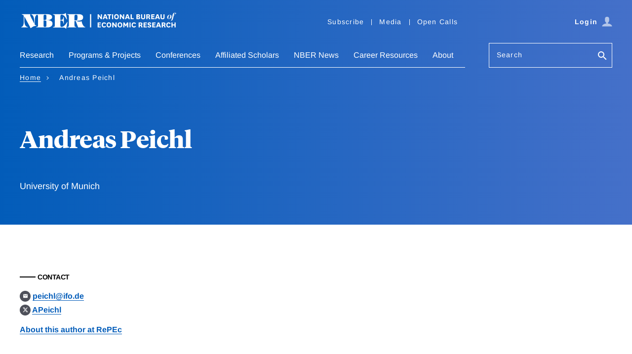

--- FILE ---
content_type: text/html; charset=UTF-8
request_url: https://www.nber.org/people/andreas_peichl
body_size: 15029
content:
<!DOCTYPE html>
<html lang="en" dir="ltr" prefix="content: http://purl.org/rss/1.0/modules/content/  dc: http://purl.org/dc/terms/  foaf: http://xmlns.com/foaf/0.1/  og: http://ogp.me/ns#  rdfs: http://www.w3.org/2000/01/rdf-schema#  schema: http://schema.org/  sioc: http://rdfs.org/sioc/ns#  sioct: http://rdfs.org/sioc/types#  skos: http://www.w3.org/2004/02/skos/core#  xsd: http://www.w3.org/2001/XMLSchema# ">
  <head>
    <script src="/modules/custom/nber_user_auth/js/cookies.js?t983nd"></script>
<meta charset="utf-8" />
<style>/* @see https://github.com/aFarkas/lazysizes#broken-image-symbol */.js img.lazyload:not([src]) { visibility: hidden; }/* @see https://github.com/aFarkas/lazysizes#automatically-setting-the-sizes-attribute */.js img.lazyloaded[data-sizes=auto] { display: block; width: 100%; }</style>
<meta name="description" content="NBER" />
<link rel="canonical" href="https://www.nber.org/people/andreas_peichl" />
<meta property="og:site_name" content="NBER" />
<meta property="og:url" content="https://www.nber.org/people/andreas_peichl" />
<meta property="og:title" content="Andreas Peichl" />
<meta name="Generator" content="Drupal 10 (https://www.drupal.org)" />
<meta name="MobileOptimized" content="width" />
<meta name="HandheldFriendly" content="true" />
<meta name="viewport" content="width=device-width, initial-scale=1.0" />
<meta about="/people/andreas_peichl" property="schema:name" content="Andreas Peichl" lang="" />
<link rel="icon" href="/themes/custom/nber/favicon.ico" type="image/vnd.microsoft.icon" />
<script src="/sites/default/files/google_tag/primary/google_tag.script.js?t983nd" defer></script>

    <title>Andreas Peichl | NBER</title>
    <link rel="stylesheet" media="all" href="/core/modules/system/css/components/align.module.css?t983nd" />
<link rel="stylesheet" media="all" href="/core/modules/system/css/components/fieldgroup.module.css?t983nd" />
<link rel="stylesheet" media="all" href="/core/modules/system/css/components/container-inline.module.css?t983nd" />
<link rel="stylesheet" media="all" href="/core/modules/system/css/components/clearfix.module.css?t983nd" />
<link rel="stylesheet" media="all" href="/core/modules/system/css/components/details.module.css?t983nd" />
<link rel="stylesheet" media="all" href="/core/modules/system/css/components/hidden.module.css?t983nd" />
<link rel="stylesheet" media="all" href="/core/modules/system/css/components/item-list.module.css?t983nd" />
<link rel="stylesheet" media="all" href="/core/modules/system/css/components/js.module.css?t983nd" />
<link rel="stylesheet" media="all" href="/core/modules/system/css/components/nowrap.module.css?t983nd" />
<link rel="stylesheet" media="all" href="/core/modules/system/css/components/position-container.module.css?t983nd" />
<link rel="stylesheet" media="all" href="/core/modules/system/css/components/reset-appearance.module.css?t983nd" />
<link rel="stylesheet" media="all" href="/core/modules/system/css/components/resize.module.css?t983nd" />
<link rel="stylesheet" media="all" href="/core/modules/system/css/components/system-status-counter.css?t983nd" />
<link rel="stylesheet" media="all" href="/core/modules/system/css/components/system-status-report-counters.css?t983nd" />
<link rel="stylesheet" media="all" href="/core/modules/system/css/components/system-status-report-general-info.css?t983nd" />
<link rel="stylesheet" media="all" href="/core/modules/system/css/components/tablesort.module.css?t983nd" />
<link rel="stylesheet" media="all" href="/modules/contrib/sitewide_alert/css/sitewide_alert.css?t983nd" />
<link rel="stylesheet" media="all" href="/themes/custom/nber/assets/build/css/nber-generated.css?t983nd" />

    
    <!-- Fonts and jQuery preloading -->
    <link rel='preconnect' href='https://fonts.gstatic.com' crossorigin>
    
    <link rel="preload" as="font" type="font/woff2" href="/themes/custom/nber/assets/fonts/arimo-v17-latin_greek-regular.woff2" crossorigin="anonymous">
    <link rel="preload" as="font" type="font/woff2" href="/themes/custom/nber/assets/fonts/arimo-v17-latin_greek-700.woff2" crossorigin="anonymous">
    <link rel="preload" as="font" type="font/woff2" href="/themes/custom/nber/assets/fonts/arimo-v17-latin_greek-italic.woff2" crossorigin="anonymous">
    <link rel="preload" as="font" type="font/woff2" href="/themes/custom/nber/assets/fonts/arimo-v17-latin_greek-700italic.woff2" crossorigin="anonymous">

    <link rel="preload" as="font" type="font/woff2" href="/themes/custom/nber/assets/fonts/TiemposHeadlineWeb-Bold.woff2" crossorigin="anonymous">
    <link rel="preload" as="font" type="font/woff2" href="/themes/custom/nber/assets/fonts/TiemposHeadlineWeb-Bold.woff2" crossorigin="anonymous">
    <link rel="preload" as="font" type="font/woff2" href="/themes/custom/nber/assets/fonts/TiemposHeadlineWeb-Regular.woff2" crossorigin="anonymous">
    <link rel="preload" as="font" type="font/woff2" href="/themes/custom/nber/assets/fonts/TiemposHeadlineWeb-Medium.woff2" crossorigin="anonymous">
  </head>
  <body class="has-vertical-gradient has-vertical-gradient--blue-periwinkle has-light-text">
        <a href="#main-content" class="visually-hidden focusable">
      Skip to main content
    </a>
    <noscript><iframe src="https://www.googletagmanager.com/ns.html?id=GTM-MVRPF7C" height="0" width="0" style="display:none;visibility:hidden"></iframe></noscript><div data-sitewide-alert></div>
      <div class="dialog-off-canvas-main-canvas" data-off-canvas-main-canvas>
    <header class="header">
    <div class="content-wrap">
      <div class="header__grid header__branding-utility-user">
        <div class="header__branding">
  <a href="/" aria-label="NBER: National Bureau of Economic Research">
    <svg aria-hidden="true" xmlns="http://www.w3.org/2000/svg" viewBox="0 0 292.75 31.24"><title>NBER: National Bureau of Economic Research</title><path d="M149.44,8.91a8.1,8.1,0,0,1,.77,1.23h.06s-.05-.77-.05-1.94V4.49h2.11v9.15h-1.92l-3.23-4.35a9.3,9.3,0,0,1-.87-1.35h-.07a17.08,17.08,0,0,1,.1,2.06v3.64h-2.11V4.49h2Z"></path><path d="M160,11.73h-3.46l-.65,1.91h-2.21L157,4.49h2.61l3.34,9.15h-2.27ZM157.13,10h2.25L159,9a18,18,0,0,1-.72-2.61h-.06a23.42,23.42,0,0,1-.74,2.59Z"></path><path d="M165,13.64V6.32h-2.5V4.49h7.13V6.32h-2.55v7.32Z"></path><path d="M173.06,4.49v9.15H171V4.49Z"></path><path d="M174.89,9.07c0-3.08,1.63-4.77,4.34-4.77s4.35,1.69,4.35,4.77-1.65,4.75-4.35,4.75S174.89,12.13,174.89,9.07Zm2.19,0c0,1.8.7,2.91,2.15,2.91s2.15-1.11,2.15-2.91-.71-2.92-2.15-2.92S177.08,7.28,177.08,9.1Z"></path><path d="M190.62,8.91a8.47,8.47,0,0,1,.76,1.23h.07s0-.77,0-1.94V4.49h2.11v9.15h-1.93l-3.23-4.35a9.3,9.3,0,0,1-.87-1.35h-.06a17.08,17.08,0,0,1,.1,2.06v3.64H185.4V4.49h2Z"></path><path d="M201.18,11.73h-3.46l-.65,1.91h-2.21l3.31-9.15h2.61l3.34,9.15h-2.27ZM198.31,10h2.25l-.37-1a18,18,0,0,1-.72-2.61h-.06a22.38,22.38,0,0,1-.75,2.59Z"></path><path d="M207.58,4.49V11.8h3.57v1.84h-5.69V4.49Z"></path><path d="M221.16,9a2.08,2.08,0,0,1,2,2.16c0,1.5-1,2.5-3.23,2.5h-3.74V4.49H220c1.85,0,2.84.85,2.84,2.3a2,2,0,0,1-1.65,2.12Zm-1.63-.67c.72,0,1.18-.28,1.18-1s-.45-1-1.22-1h-1.17v2Zm-1.21,3.54h1.49c.8,0,1.25-.25,1.25-1s-.42-1-1.25-1h-1.49Z"></path><path d="M232.38,4.49v6.09c0,2.47-1.74,3.24-3.78,3.24s-3.77-.77-3.77-3.24V4.49h2.11V10c0,1.3.34,2.08,1.66,2.08s1.68-.78,1.68-2.1V4.49Z"></path><path d="M239.6,13.64a1.64,1.64,0,0,1-.49-1l-.34-1.37c-.18-.77-.54-.91-1.24-.91h-.9v3.23h-2.11V4.49h3.6c2,0,3.32.74,3.32,2.79a2.1,2.1,0,0,1-2,2.3v0A1.65,1.65,0,0,1,241,11l.47,1.71a2.06,2.06,0,0,0,.51,1Zm-3-5H238c.84,0,1.31-.33,1.31-1.2s-.44-1.2-1.31-1.2h-1.35Z"></path><path d="M249.69,13.64h-6.14V4.49h6.14V6.32h-4V8.14h3.55V9.89h-3.55V11.8h4Z"></path><path d="M256.94,11.73h-3.46l-.66,1.91h-2.2l3.31-9.15h2.61l3.33,9.15h-2.26ZM254.07,10h2.25L256,9a18,18,0,0,1-.72-2.61h-.06a22.38,22.38,0,0,1-.75,2.59Z"></path><path d="M268.37,4.49v6.09c0,2.47-1.74,3.24-3.78,3.24s-3.77-.77-3.77-3.24V4.49h2.11V10c0,1.3.34,2.08,1.66,2.08s1.68-.78,1.68-2.1V4.49Z"></path><path d="M277.87,5.39a3,3,0,0,1,3.29,3.12,4.76,4.76,0,0,1-4.68,4.83,3,3,0,0,1-3.29-3.11A4.79,4.79,0,0,1,277.87,5.39Zm0,.29c-.91,0-1.67,1.31-2.16,3a10.89,10.89,0,0,0-.42,2.54c0,1,.25,1.86,1.12,1.86s1.68-1.32,2.15-3A9.8,9.8,0,0,0,279,7.53C279,6.52,278.78,5.68,277.91,5.68Z"></path><path d="M285.69,5.54h1.85l-.17.41h-1.76l-1.69,6.91c-.68,2.76-2,3.79-4.09,3.85v0c1-.44,1.53-2,2.16-4.8L283.36,6h-1l.05-.16,1-.33.17-.6c.72-2.3,2-3.4,3.95-3.4,1.25,0,2.11.51,2.11,1.38a1.32,1.32,0,0,1-1.46,1.24,1.17,1.17,0,0,1-.95-.36,1.16,1.16,0,0,0,1-1.22c0-.5-.23-.8-.7-.8-.79,0-1.21.74-1.64,2.85Z"></path><path d="M150.36,28.89h-6.13V19.74h6.13v1.84h-4V23.4h3.54v1.75h-3.54v1.91h4Z"></path><path d="M159.9,27a4,4,0,0,1-3.93,2.1c-2.49,0-4.2-1.72-4.2-4.77s1.68-4.75,4.47-4.75A3.75,3.75,0,0,1,160,21.87l-2,1a1.74,1.74,0,0,0-1.77-1.45c-1.38,0-2.22,1.1-2.22,2.94s.74,2.86,2.25,2.86a2,2,0,0,0,1.91-1.31Z"></path><path d="M160.87,24.33c0-3.08,1.63-4.77,4.33-4.77s4.35,1.69,4.35,4.77-1.64,4.75-4.35,4.75S160.87,27.39,160.87,24.33Zm2.19,0c0,1.8.7,2.9,2.14,2.9s2.16-1.1,2.16-2.9-.71-2.92-2.16-2.92S163.06,22.54,163.06,24.36Z"></path><path d="M176.6,24.17a8.47,8.47,0,0,1,.76,1.23h.06s0-.78,0-1.94V19.74h2.11v9.15h-1.93l-3.23-4.35a8.71,8.71,0,0,1-.87-1.35h-.06a19.29,19.29,0,0,1,.09,2.07v3.63h-2.11V19.74h2Z"></path><path d="M181.32,24.33c0-3.08,1.63-4.77,4.33-4.77S190,21.25,190,24.33s-1.64,4.75-4.35,4.75S181.32,27.39,181.32,24.33Zm2.19,0c0,1.8.7,2.9,2.14,2.9s2.16-1.1,2.16-2.9-.71-2.92-2.16-2.92S183.51,22.54,183.51,24.36Z"></path><path d="M195.87,26.78l-1.26-2.1a7.59,7.59,0,0,1-.7-1.39h-.06a10,10,0,0,1,.09,1.55v4.05h-2.11V19.74H194l1.72,3.1a6.54,6.54,0,0,1,.65,1.33h.06a8.13,8.13,0,0,1,.66-1.33l1.74-3.1h2.11v9.15h-2.1V24.84a11.22,11.22,0,0,1,.08-1.55h-.06a7.9,7.9,0,0,1-.69,1.39l-1.27,2.1Z"></path><path d="M205.42,19.74v9.15h-2.11V19.74Z"></path><path d="M215.37,27a4,4,0,0,1-3.93,2.1c-2.48,0-4.19-1.72-4.19-4.77s1.68-4.75,4.47-4.75a3.76,3.76,0,0,1,3.73,2.31l-2,1a1.74,1.74,0,0,0-1.77-1.45c-1.39,0-2.23,1.1-2.23,2.94s.75,2.86,2.26,2.86a2,2,0,0,0,1.91-1.31Z"></path><path d="M225.42,28.89a1.55,1.55,0,0,1-.48-.94l-.34-1.37c-.19-.78-.55-.92-1.25-.92h-.9v3.23h-2.11V19.74h3.6c2.05,0,3.33.75,3.33,2.8a2.11,2.11,0,0,1-2,2.3v0a1.67,1.67,0,0,1,1.53,1.34l.46,1.7a2.16,2.16,0,0,0,.51,1Zm-3-5h1.35c.84,0,1.31-.32,1.31-1.19s-.44-1.2-1.31-1.2h-1.35Z"></path><path d="M235.51,28.89h-6.13V19.74h6.13v1.84h-4V23.4H235v1.75h-3.54v1.91h4Z"></path><path d="M238.55,26a1.71,1.71,0,0,0,1.71,1.48c.7,0,1.21-.29,1.21-.91s-.32-.87-1.52-1.24c-2.1-.67-3-1.46-3-3,0-2.06,1.62-2.75,3.22-2.75,1.88,0,3.28.64,3.46,2.38l-2.09.53a1.25,1.25,0,0,0-1.32-1.17c-.59,0-1.06.27-1.06.86s.5.88,1.57,1.21c1.92.6,2.9,1.26,2.9,3,0,2-1.61,2.72-3.55,2.72s-3-.59-3.48-2.24Z"></path><path d="M251.61,28.89h-6.13V19.74h6.13v1.84h-4V23.4h3.54v1.75h-3.54v1.91h4Z"></path><path d="M258.86,27H255.4l-.65,1.91h-2.21l3.31-9.15h2.61l3.34,9.15h-2.27ZM256,25.23h2.25l-.37-1a16.75,16.75,0,0,1-.71-2.61h-.07a23.19,23.19,0,0,1-.74,2.6Z"></path><path d="M268.23,28.89a1.55,1.55,0,0,1-.48-.94l-.35-1.37c-.18-.78-.54-.92-1.24-.92h-.9v3.23h-2.11V19.74h3.6c2.05,0,3.33.75,3.33,2.8a2.11,2.11,0,0,1-2,2.3v0a1.65,1.65,0,0,1,1.52,1.34l.47,1.7a2.06,2.06,0,0,0,.51,1Zm-3-5h1.35c.84,0,1.31-.32,1.31-1.19s-.44-1.2-1.31-1.2h-1.35Z"></path><path d="M279.59,27a4,4,0,0,1-3.93,2.1c-2.48,0-4.19-1.72-4.19-4.77s1.68-4.75,4.47-4.75a3.76,3.76,0,0,1,3.73,2.31l-2,1a1.74,1.74,0,0,0-1.77-1.45c-1.39,0-2.23,1.1-2.23,2.94s.75,2.86,2.26,2.86a2,2,0,0,0,1.91-1.31Z"></path><path d="M281.13,28.89V19.74h2.11v3.59h3.51V19.74h2.11v9.15h-2.11V25.17h-3.51v3.72Z"></path><path d="M49.51,15.57V15.5C56.93,15.57,60,12.67,60,9.88c0-3.11-2.63-5.53-9.74-5.53h-28c-.83,0-1.59.76,0,1.07,2.34.63,4.48,4.49,4.48,12.94v3.28h-.07L20.2,8.91c-2-4-.45-3.07-.45-4.07,0-.49-.59-.49-.79-.49H5.25c-.41,0-1.44,0-1.44.52s.65.49,1.07.49A3.49,3.49,0,0,1,7.33,7V18.57c0,3.52-.66,8.84-4.11,9.49-.24.07-.52.1-.52.48s.38.49.73.49h10.8c1,0,1.07-.87-.14-1-3-.42-5.76-3.66-5.76-13.53v-6l.1-.07L18.89,27.92c.51.93.89,2.42,1.2,2.42a2.77,2.77,0,0,0,1.25-.69A16,16,0,0,1,29.14,26c.34,0,1.41-.07,1.41-.56,0-.93-1.9-.07-2.8-1.79v-5.9c0-9.91,2.73-12,4.35-12.36l.15,0c1.58.22,1.66,1.53,1.66,8.94v4.72c0,8.49-.1,9-2.45,9-.34,0-1,0-1,.55s.59.45.9.45H50.72c6.83,0,9.93-3.18,9.93-7.22C60.65,18.33,58.31,15.09,49.51,15.57Zm-5.42-5.52c0-4.49.31-4.69,2.62-4.69s2.73.58,2.73,3.52v3.38c0,1.93-.59,2.86-3.66,2.86H44.09Zm5.35,9v5.18c0,3.38-.65,3.8-2.69,3.8-2.55,0-2.66-.18-2.66-4.8V16.12h1.62C49.06,16.12,49.47,16.81,49.44,19.05Z"></path><path d="M87.38,19.64l-.76,1.11C84.86,23.47,81.27,28,77.72,28c-1.76,0-2.49-.49-2.49-4V16h1c2.42,0,4.35,1.14,4.42,4.66,0,1.76,1,1.52,1,.41V10.36c0-.9-.83-1.24-1,.24-.41,3.49-2,4.42-4.42,4.42h-1V9.32c.14-3.41.62-4,2.52-4,3.69,0,7.08,4.52,8.39,7.59.1.27.45,1.24.86,1.24s.45-.42.28-1.59L85.45,3.08c-.14-1.14-.56-1.14-1.07-.52-.83.93-1.93,1.66-6.25,1.79H62.5c-.31,0-.9,0-.9.45s.66.56,1,.56c2.35,0,2.45.48,2.45,9v4.72c0,8.49-.1,9-2.45,9-.34,0-1,0-1,.55s.59.45.9.45H78.13c5.94,0,6.35,1,7.08,1.93.31.41.79.48,1-.59l2.24-11.11C88.45,18.88,87.9,18.43,87.38,19.64Z"></path><path d="M120.69,28c-2.24,0-5.69-6.66-5.79-9.63,0-.86-.11-.79-1.35-.59a11,11,0,0,1-8.66-1.14v-.06c4.73-.32,12.59.31,12.59-6.42,0-6.15-6.72-5.84-11.11-5.84H88.81c-.28,0-.86,0-.86.52s.48.49.82.49c2.18,0,2.35.62,2.35,9v4.72c0,8.36-.17,9-2.35,9-.34,0-.82.07-.82.48s.58.52.86.52h14.8c.28,0,.87,0,.87-.52S104,28,103.65,28c-2.18,0-2.35-.62-2.35-9V16.92h2.38L107.86,28c.2.72.31,1,1.1,1h11.66c.32,0,.76,0,.76-.45S121,28,120.69,28ZM101.3,15.91v-5c0-5.46.59-5.52,2.8-5.52S107,5.53,107,9.91c0,5.35-.76,6-3,6Z"></path><rect x="130.19" y="4.35" width="2.2" height="24.6"></rect></svg>
  </a>
</div>
        <div class="header__utility header__utility--desktop">
          
    
<nav class="utility-nav js-utility-nav" aria-label="Utility Navigation">
          


<ul class="utility-nav__list">
        <li class="utility-nav__item"><a href="/subscribe">Subscribe</a></li>
        <li class="utility-nav__item"><a href="/media">Media</a></li>
        <li class="utility-nav__item"><a href="/calls-papers-and-proposals">Open Calls</a></li>
    </ul>
    </nav>


        </div>
        <div class="header__user header__user--desktop"></div>
        <div class="header__mobile js-header__mobile">
          <button type="button" class="btn btn--icon js-hamburger" aria-haspopup="true" aria-expanded="false" aria-controls="nav-search-pane" aria-label="Search" data-target="nav-search-pane" data-focus="search-bar__field--mobile">
            <span class="icon-search">
              <svg aria-hidden="true" version="1.1" xmlns="http://www.w3.org/2000/svg" xmlns:xlink="http://www.w3.org/1999/xlink" width="26" height="26" viewBox="0 0 23 23">
                <path d="M9.516 14.016q1.875 0 3.188-1.313t1.313-3.188-1.313-3.188-3.188-1.313-3.188 1.313-1.313 3.188 1.313 3.188 3.188 1.313zM15.516 14.016l4.969 4.969-1.5 1.5-4.969-4.969v-0.797l-0.281-0.281q-1.781 1.547-4.219 1.547-2.719 0-4.617-1.875t-1.898-4.594 1.898-4.617 4.617-1.898 4.594 1.898 1.875 4.617q0 2.438-1.547 4.219l0.281 0.281h0.797z"></path>
              </svg>
            </span>
          </button>
          <button type="button" class="btn btn--icon trigger-hamburger js-hamburger" aria-haspopup="true" aria-expanded="false" aria-controls="nav-search-pane" aria-label="Menu" data-target="nav-search-pane"><span class="icon-hamburger"></span></button>
      </div>
      </div>

      <div class="header__grid header__nav-search" id="nav-search-pane" aria-hidden="false">
        <div class="header__user-close">
          <div class="header__user header__user--mobile"></div>
          <button type="button" class="btn btn--link trigger-hamburger-close js-hamburger-close">
            <svg aria-hidden="true" xmlns="http://www.w3.org/2000/svg" viewBox="0 0 24 24"><path d="M23 20.168l-8.185-8.187 8.185-8.174-2.832-2.807-8.182 8.179-8.176-8.179-2.81 2.81 8.186 8.196-8.186 8.184 2.81 2.81 8.203-8.192 8.18 8.192z"/></svg>
          </button>
        </div>

        <div class="header__search header__search--mobile">
          <form action="/search" class="form search-bar" role="search">
            <div class="form__field form__field--search js-label form__field--placeholder">
              <label for="search-bar__field--mobile">Search</label>
              <input name="q" type="text" id="search-bar__field--mobile" class="search-bar__field--mobile">
              <button class="btn btn--no-style" aria-label="Search">
                <svg aria-hidden="true" version="1.1" xmlns="http://www.w3.org/2000/svg" xmlns:xlink="http://www.w3.org/1999/xlink" width="24" height="24" viewBox="0 0 24 24">
                  <path d="M9.516 14.016q1.875 0 3.188-1.313t1.313-3.188-1.313-3.188-3.188-1.313-3.188 1.313-1.313 3.188 1.313 3.188 3.188 1.313zM15.516 14.016l4.969 4.969-1.5 1.5-4.969-4.969v-0.797l-0.281-0.281q-1.781 1.547-4.219 1.547-2.719 0-4.617-1.875t-1.898-4.594 1.898-4.617 4.617-1.898 4.594 1.898 1.875 4.617q0 2.438-1.547 4.219l0.281 0.281h0.797z"></path>
                </svg>
              </button>
            </div>
          </form>
        </div>

        <div class="header__nav js-header__nav">
              <nav class="primary-nav js-primary-nav" aria-label="Main Navigation" role="navigation">
          
    
    
        <ul class="primary-nav__list ">
                
        <li class="primary-nav__item primary-nav__item--has-children primary-nav__item--has-megadropdown">
                          <button type="button" class="primary-nav__action js-primary-nav__action" aria-haspopup="true" aria-expanded="false">Research</button>
              <div class="primary-nav__dropdown">
                <div class="primary-nav__dropdown-heading"></div>
                <div class="primary-nav__dropdown-body">
                                    <a href="/research" data-is-megamenu="1" title="This is a link to the research page" class="primary-nav__dropdown-link link link--arrow" data-drupal-link-system-path="node/7206">EXPLORE Research</a>
                                      
  
      <ul class="primary-nav__sublist ">
                                  <li class="primary-nav__sublist-column">
                                          
          <span data-is-column="1" class="link primary-nav__sublist-heading primary-nav__sublist-heading--has-link">Findings</span>

                        
  
      <ul class=" primary-nav__tertiary">
                                  <li class="primary-nav__subitem">
                                          
          <a href="/papers" class="link" data-drupal-link-system-path="node/43401">Working Papers</a>

                    </li>
                                          <li class="primary-nav__subitem">
                                          
          <a href="/books-and-chapters" class="link" data-drupal-link-system-path="node/43406">Books &amp; Chapters</a>

                    </li>
                                          <li class="primary-nav__subitem">
                                          
          <a href="/research/videos" data-is-megamenu="0" data-is-column="0" data-invisible="0" class="link" data-drupal-link-system-path="node/758387">Videos</a>

                    </li>
              
    </ul>
  
                    </li>
                                          <li class="primary-nav__sublist-column">
                                          
          <span data-is-column="1" class="link primary-nav__sublist-heading primary-nav__sublist-heading--has-link">Periodicals</span>

                        
  
      <ul class=" primary-nav__tertiary">
                                  <li class="primary-nav__subitem">
                                          
          <a href="/digest" data-is-megamenu="0" data-is-column="0" data-invisible="0" class="link" data-drupal-link-system-path="node/803540">The Digest</a>

                    </li>
                                          <li class="primary-nav__subitem">
                                          
          <a href="/reporter" data-is-megamenu="0" data-is-column="0" data-invisible="0" class="link" data-drupal-link-system-path="node/803541">The Reporter</a>

                    </li>
                                          <li class="primary-nav__subitem">
                                          
          <a href="/ba" data-is-megamenu="0" data-is-column="0" data-invisible="0" class="link" data-drupal-link-system-path="node/1118173">The Bulletin on the Economics of Alzheimer&#039;s Disease and Related Dementias</a>

                    </li>
                                          <li class="primary-nav__subitem">
                                          
          <a href="/bh" data-is-megamenu="0" data-is-column="0" data-invisible="0" class="link" data-drupal-link-system-path="node/803543">The Bulletin on Health</a>

                    </li>
                                          <li class="primary-nav__subitem">
                                          
          <a href="/be" data-is-megamenu="0" data-is-column="0" data-invisible="0" class="link" data-drupal-link-system-path="node/803544">The Bulletin on Entrepreneurship</a>

                    </li>
                                          <li class="primary-nav__subitem">
                                          
          <a href="/brd" data-is-megamenu="0" data-is-column="0" data-invisible="0" class="link" data-drupal-link-system-path="node/803542">The Bulletin on Retirement and Disability Archives</a>

                    </li>
                                          <li class="primary-nav__subitem">
                                          
          <a href="/bah" data-is-megamenu="0" data-is-column="0" data-invisible="0" class="link" data-drupal-link-system-path="node/803545">The Bulletin on Aging &amp; Health Archives</a>

                    </li>
              
    </ul>
  
                    </li>
                                          <li class="primary-nav__sublist-column">
                                          
          <span data-is-megamenu="1" data-is-column="1" class="link primary-nav__sublist-heading primary-nav__sublist-heading--has-link">Data &amp; Business Cycles</span>

                        
  
      <ul class=" primary-nav__tertiary">
                                  <li class="primary-nav__subitem">
                                          
          <a href="/research/boston-research-data-center" class="link" data-drupal-link-system-path="node/155940">Boston Research Data Center</a>

                    </li>
                                          <li class="primary-nav__subitem">
                                          
          <a href="/research/business-cycle-dating" class="link" data-drupal-link-system-path="node/98388">Business Cycle Dating</a>

                    </li>
                                          <li class="primary-nav__subitem">
                                          
          <a href="/research/data" class="link" data-drupal-link-system-path="node/93388">Public Use Data Archive</a>

                    </li>
              
    </ul>
  
                    </li>
                                          <li class="primary-nav__sublist-column">
                                          
          <a href="/research/topics" data-is-megamenu="0" data-is-column="1" data-invisible="0" class="link link--arrow primary-nav__sublist-heading primary-nav__sublist-heading--has-link" data-drupal-link-system-path="node/43411">All Topics</a>

                        
  
      <ul class=" primary-nav__tertiary">
                                  <li class="primary-nav__subitem">
                                          
          <a href="/topics/taxation" data-is-megamenu="0" data-is-column="0" data-invisible="0" class="link" data-drupal-link-system-path="taxonomy/term/4720">Taxation</a>

                    </li>
                                          <li class="primary-nav__subitem">
                                          
          <a href="/themes/immigration/immigrationsummary.shtml?page=1&amp;perPage=50" data-is-megamenu="0" data-is-column="0" data-invisible="0" class="link" data-drupal-link-query="{&quot;page&quot;:&quot;1&quot;,&quot;perPage&quot;:&quot;50&quot;}" data-drupal-link-system-path="taxonomy/term/591">Unemployment and Immigration</a>

                    </li>
                                          <li class="primary-nav__subitem">
                                          
          <a href="/taxonomy/term/681" class="link" data-drupal-link-system-path="taxonomy/term/681">Energy</a>

                    </li>
                                          <li class="primary-nav__subitem">
                                          
          <a href="/topics/entrepreneurship" class="link" data-drupal-link-system-path="taxonomy/term/4701">Entrepreneurship</a>

                    </li>
                                          <li class="primary-nav__subitem">
                                          
          <a href="/taxonomy/term/481" data-is-megamenu="0" data-is-column="0" data-invisible="0" class="link" data-drupal-link-system-path="taxonomy/term/481">Trade</a>

                    </li>
              
    </ul>
  
                    </li>
              
    </ul>
  
                </div>
              </div>
                    </li>
                
        <li class="primary-nav__item primary-nav__item--has-children primary-nav__item--has-megadropdown">
                          <button type="button" class="primary-nav__action js-primary-nav__action" aria-haspopup="true" aria-expanded="false">Programs &amp; Projects</button>
              <div class="primary-nav__dropdown">
                <div class="primary-nav__dropdown-heading"></div>
                <div class="primary-nav__dropdown-body">
                                    <a href="/programs-projects" data-is-megamenu="1" class="primary-nav__dropdown-link link link--arrow" data-drupal-link-system-path="node/7211">EXPLORE Programs &amp; Projects</a>
                                      
  
      <ul class="primary-nav__sublist ">
                                  <li class="primary-nav__sublist-column">
                                          
          <a href="/programs-projects/programs-working-groups" data-is-column="1" class="link link--arrow primary-nav__sublist-heading primary-nav__sublist-heading--has-link" data-drupal-link-system-path="node/43416">Programs</a>

                        
  
      <ul class=" primary-nav__tertiary">
                                  <li class="primary-nav__subitem">
                                          
          <a href="/programs-projects/programs-working-groups/economics-aging" class="link" data-drupal-link-system-path="node/11541">Economics of Aging</a>

                    </li>
                                          <li class="primary-nav__subitem">
                                          
          <a href="/programs-projects/programs-working-groups/asset-pricing" class="link" data-drupal-link-system-path="node/11546">Asset Pricing</a>

                    </li>
                                          <li class="primary-nav__subitem">
                                          
          <a href="/programs-projects/programs-working-groups/children-and-families" data-is-megamenu="0" data-is-column="0" data-invisible="0" class="link" data-drupal-link-system-path="node/11551">Children and Families</a>

                    </li>
                                          <li class="primary-nav__subitem">
                                          
          <a href="/programs-projects/programs-working-groups/corporate-finance" class="link" data-drupal-link-system-path="node/11556">Corporate Finance</a>

                    </li>
                                          <li class="primary-nav__subitem">
                                          
          <a href="/programs-projects/programs-working-groups/development-economics" class="link" data-drupal-link-system-path="node/11641">Development Economics</a>

                    </li>
                                          <li class="primary-nav__subitem">
                                          
          <a href="/programs-projects/programs-working-groups/development-american-economy" class="link" data-drupal-link-system-path="node/11561">Development of the American Economy</a>

                    </li>
                                          <li class="primary-nav__subitem">
                                          
          <a href="/programs-projects/programs-working-groups/economic-fluctuations-and-growth" class="link" data-drupal-link-system-path="node/11571">Economic Fluctuations and Growth</a>

                    </li>
                                          <li class="primary-nav__subitem">
                                          
          <a href="/programs-projects/programs-working-groups/economics-education" class="link" data-drupal-link-system-path="node/11566">Economics of Education</a>

                    </li>
                                          <li class="primary-nav__subitem">
                                          
          <a href="/programs-projects/programs-working-groups/economics-health" data-is-megamenu="0" data-is-column="0" data-invisible="0" class="link" data-drupal-link-system-path="node/679497">Economics of Health</a>

                    </li>
                                          <li class="primary-nav__subitem">
                                          
          <a href="/programs-projects/programs-working-groups/environment-and-energy-economics" class="link" data-drupal-link-system-path="node/11636">Environment and Energy Economics</a>

                    </li>
                                          <li class="primary-nav__subitem">
                                          
          <a href="/programs-projects/programs-working-groups/industrial-organization" class="link" data-drupal-link-system-path="node/11586">Industrial Organization</a>

                    </li>
                                          <li class="primary-nav__subitem">
                                          
          <a href="/programs-projects/programs-working-groups/international-finance-and-macroeconomics" class="link" data-drupal-link-system-path="node/11591">International Finance and Macroeconomics</a>

                    </li>
                                          <li class="primary-nav__subitem">
                                          
          <a href="/programs-projects/programs-working-groups/international-trade-and-investment" class="link" data-drupal-link-system-path="node/11596">International Trade and Investment</a>

                    </li>
                                          <li class="primary-nav__subitem">
                                          
          <a href="/programs-projects/programs-working-groups/labor-studies" class="link" data-drupal-link-system-path="node/11601">Labor Studies</a>

                    </li>
                                          <li class="primary-nav__subitem">
                                          
          <a href="/programs-projects/programs-working-groups/law-and-economics" class="link" data-drupal-link-system-path="node/11606">Law and Economics</a>

                    </li>
                                          <li class="primary-nav__subitem">
                                          
          <a href="/programs-projects/programs-working-groups/monetary-economics" class="link" data-drupal-link-system-path="node/11611">Monetary Economics</a>

                    </li>
                                          <li class="primary-nav__subitem">
                                          
          <a href="/programs-projects/programs-working-groups/political-economy" class="link" data-drupal-link-system-path="node/11631">Political Economy</a>

                    </li>
                                          <li class="primary-nav__subitem">
                                          
          <a href="/programs-projects/programs-working-groups/productivity-innovation-and-entrepreneurship" class="link" data-drupal-link-system-path="node/11616">Productivity, Innovation, and Entrepreneurship</a>

                    </li>
                                          <li class="primary-nav__subitem">
                                          
          <a href="/programs-projects/programs-working-groups/public-economics" class="link" data-drupal-link-system-path="node/11621">Public Economics</a>

                    </li>
              
    </ul>
  
                    </li>
                                          <li class="primary-nav__sublist-column">
                                          
          <a href="/programs-projects/programs-working-groups#Groups" data-is-column="1" class="link link--arrow primary-nav__sublist-heading primary-nav__sublist-heading--has-link" data-drupal-link-system-path="node/43416">Working Groups</a>

                        
  
      <ul class=" primary-nav__tertiary">
                                  <li class="primary-nav__subitem">
                                          
          <a href="/programs-projects/programs-working-groups%23Groups/behavioral-finance" class="link" data-drupal-link-system-path="node/11686">Behavioral Finance</a>

                    </li>
                                          <li class="primary-nav__subitem">
                                          
          <a href="/programs-projects/programs-working-groups%23Groups/chinese-economy" class="link" data-drupal-link-system-path="node/11676">Chinese Economy </a>

                    </li>
                                          <li class="primary-nav__subitem">
                                          
          <a href="/programs-projects/programs-working-groups%23Groups/economics-crime" class="link" data-drupal-link-system-path="node/11681">Economics of Crime</a>

                    </li>
                                          <li class="primary-nav__subitem">
                                          
          <a href="/programs-projects/programs-working-groups%23Groups/entrepreneurship" class="link" data-drupal-link-system-path="node/11651">Entrepreneurship</a>

                    </li>
                                          <li class="primary-nav__subitem">
                                          
          <a href="/programs-projects/programs-working-groups%23Groups/gender-economy" data-is-megamenu="0" data-is-column="0" data-invisible="0" class="link" data-drupal-link-system-path="node/715312">Gender in the Economy</a>

                    </li>
                                          <li class="primary-nav__subitem">
                                          
          <a href="/programs-projects/programs-working-groups%23Groups/household-finance" class="link" data-drupal-link-system-path="node/11706">Household Finance</a>

                    </li>
                                          <li class="primary-nav__subitem">
                                          
          <a href="/programs-projects/programs-working-groups%23Groups/innovation-policy" class="link" data-drupal-link-system-path="node/11691">Innovation Policy</a>

                    </li>
                                          <li class="primary-nav__subitem">
                                          
          <a href="/programs-projects/programs-working-groups%23Groups/insurance" class="link" data-drupal-link-system-path="node/11656">Insurance</a>

                    </li>
                                          <li class="primary-nav__subitem">
                                          
          <a href="/programs-projects/programs-working-groups%23Groups/market-design" class="link" data-drupal-link-system-path="node/11696">Market Design</a>

                    </li>
                                          <li class="primary-nav__subitem">
                                          
          <a href="/programs-projects/programs-working-groups%23Groups/organizational-economics" class="link" data-drupal-link-system-path="node/11671">Organizational Economics</a>

                    </li>
                                          <li class="primary-nav__subitem">
                                          
          <a href="/programs-projects/programs-working-groups%23Groups/personnel-economics" class="link" data-drupal-link-system-path="node/11661">Personnel Economics</a>

                    </li>
                                          <li class="primary-nav__subitem">
                                          
          <a href="/programs-projects/programs-working-groups%23Groups/race-and-stratification-economy" data-is-megamenu="0" data-is-column="0" data-invisible="0" class="link" data-drupal-link-system-path="node/281780">Race and Stratification in the Economy</a>

                    </li>
                                          <li class="primary-nav__subitem">
                                          
          <a href="/programs-projects/programs-working-groups%23Groups/urban-economics" class="link" data-drupal-link-system-path="node/11666">Urban Economics</a>

                    </li>
              
    </ul>
  
                    </li>
                                          <li class="primary-nav__sublist-column">
                                          
          <a href="/programs-projects/projects-and-centers" data-is-megamenu="0" data-is-column="1" data-invisible="0" class="link link--arrow primary-nav__sublist-heading primary-nav__sublist-heading--has-link" data-drupal-link-system-path="node/43421">All Projects &amp; Centers</a>

                        
  
      <ul class=" primary-nav__tertiary">
                                  <li class="primary-nav__subitem">
                                          
          <a href="/programs-projects/projects-and-centers/center-aging-and-health-research" class="link" data-drupal-link-system-path="node/93444">Center for Aging and Health Research</a>

                    </li>
                                          <li class="primary-nav__subitem">
                                          
          <a href="/programs-projects/projects-and-centers/ADRD" data-is-megamenu="0" data-is-column="0" data-invisible="0" class="link" data-drupal-link-system-path="node/915763">Center on Economics of Alzheimer&#039;s Disease</a>

                    </li>
                                          <li class="primary-nav__subitem">
                                          
          <a href="/programs-projects/projects-and-centers/conference-research-income-and-wealth" class="link" data-drupal-link-system-path="node/44210">Conference on Research in Income and Wealth</a>

                    </li>
                                          <li class="primary-nav__subitem">
                                          
          <a href="/programs-projects/projects-and-centers/economics-digitization" class="link" data-drupal-link-system-path="node/137721">Economics of Digitization</a>

                    </li>
                                          <li class="primary-nav__subitem">
                                          
          <a href="/programs-projects/projects-and-centers/economic-measurement-research-institute" data-is-megamenu="0" data-is-column="0" data-invisible="0" class="link" data-drupal-link-system-path="node/1181119">Economic Measurement Research Institute</a>

                    </li>
                                          <li class="primary-nav__subitem">
                                          
          <a href="/programs-projects/projects-and-centers/financial-frictions-and-systemic-risk" class="link" data-drupal-link-system-path="node/772597">Financial Frictions and Systemic Risk</a>

                    </li>
                                          <li class="primary-nav__subitem">
                                          
          <a href="/programs-projects/projects-and-centers/new-developments-long-term-asset-management" data-is-megamenu="0" data-is-column="0" data-invisible="0" class="link" data-drupal-link-system-path="node/469747">New Developments in Long-Term Asset Management</a>

                    </li>
                                          <li class="primary-nav__subitem">
                                          
          <a href="/programs-projects/projects-and-centers/healthcare-decision-making-and-outcomes-people-living-alzheimers-disease" data-is-megamenu="0" data-is-column="0" data-invisible="0" class="link" data-drupal-link-system-path="node/99656">Healthcare Decision-Making and Outcomes for People Living with Alzheimer&#039;s Disease</a>

                    </li>
                                          <li class="primary-nav__subitem">
                                          
          <a href="/programs-projects/projects-and-centers/annual-conference-macroeconomics" class="link" data-drupal-link-system-path="node/98834">Macroeconomics Annual</a>

                    </li>
                                          <li class="primary-nav__subitem">
                                          
          <a href="/programs-projects/projects-and-centers/measuring-clinical-and-economic-outcomes-associated-delivery-systems" class="link" data-drupal-link-system-path="node/99655">Measuring the Clinical and Economic Outcomes Associated with Delivery Systems</a>

                    </li>
                                          <li class="primary-nav__subitem">
                                          
          <a href="/programs-projects/projects-and-centers/nber-roybal-center-behavior-change-health" class="link" data-drupal-link-system-path="node/93452">The Roybal Center for Behavior Change in Health</a>

                    </li>
                                          <li class="primary-nav__subitem">
                                          
          <a href="/programs-projects/projects-and-centers/economics-science" class="link" data-drupal-link-system-path="node/93447">Science of Science Funding</a>

                    </li>
                                          <li class="primary-nav__subitem">
                                          
          <a href="/programs-projects/projects-and-centers/training-program-aging-and-health-economics" class="link" data-drupal-link-system-path="node/94634">Training Program in Aging and Health Economics</a>

                    </li>
                                          <li class="primary-nav__subitem">
                                          
          <a href="/programs-projects/projects-and-centers/transportation-economics-21st-century" class="link" data-drupal-link-system-path="node/105595">Transportation Economics in the 21st Century</a>

                    </li>
              
    </ul>
  
                    </li>
              
    </ul>
  
                </div>
              </div>
                    </li>
                
        <li class="primary-nav__item primary-nav__item--has-children">
                          <button type="button" class="primary-nav__action js-primary-nav__action" aria-haspopup="true" aria-expanded="false">Conferences</button>
              <div class="primary-nav__dropdown">
                <div class="primary-nav__dropdown-heading"></div>
                <div class="primary-nav__dropdown-body">
                                    <a href="/conferences" class="primary-nav__dropdown-link link link--arrow" data-drupal-link-system-path="node/43386">EXPLORE Conferences</a>
                                      
  
      <ul class="primary-nav__sublist ">
                                  <li class="primary-nav__subitem">
                                          
          <a href="/summer-institute" class="link" data-drupal-link-system-path="node/96979">Summer Institute</a>

                    </li>
                                          <li class="primary-nav__subitem">
                    
          <a href="https://www.nber.org/conferences/reimbursements" data-is-megamenu="0" data-is-column="0" data-invisible="0" class="link">Reimbursements</a>

                    </li>
              
    </ul>
  
                </div>
              </div>
                    </li>
                
        <li class="primary-nav__item">
                          <a href="/affiliated-scholars" class="primary-nav__action" data-drupal-link-system-path="node/7221">Affiliated Scholars</a>
                    </li>
                
        <li class="primary-nav__item primary-nav__item--has-children">
                          <button type="button" class="primary-nav__action js-primary-nav__action" aria-haspopup="true" aria-expanded="false">NBER News</button>
              <div class="primary-nav__dropdown">
                <div class="primary-nav__dropdown-heading"></div>
                <div class="primary-nav__dropdown-body">
                                    <a href="/nber-news" class="primary-nav__dropdown-link link link--arrow" data-drupal-link-system-path="node/94726">EXPLORE NBER News</a>
                                      
  
      <ul class="primary-nav__sublist ">
                                  <li class="primary-nav__subitem">
                                          
          <a href="/nber-research-news" class="link" data-drupal-link-system-path="node/93183">Research in the News</a>

                    </li>
                                          <li class="primary-nav__subitem">
                                          
          <a href="/nber-news/nobel-laureates" class="link" data-drupal-link-system-path="node/94670">Nobel Laureates</a>

                    </li>
                                          <li class="primary-nav__subitem">
                                          
          <a href="/nber-news/featured-working-papers-archive" class="link" data-drupal-link-system-path="node/98916">Featured Working Papers Archive</a>

                    </li>
              
    </ul>
  
                </div>
              </div>
                    </li>
                
        <li class="primary-nav__item primary-nav__item--has-children">
                          <button type="button" class="primary-nav__action js-primary-nav__action" aria-haspopup="true" aria-expanded="false">Career Resources</button>
              <div class="primary-nav__dropdown">
                <div class="primary-nav__dropdown-heading"></div>
                <div class="primary-nav__dropdown-body">
                                    <a href="/career-resources" class="primary-nav__dropdown-link link link--arrow" data-drupal-link-system-path="node/120606">EXPLORE Career Resources</a>
                                      
  
      <ul class="primary-nav__sublist ">
                                  <li class="primary-nav__subitem">
                                          
          <a href="/career-resources/research-assistant-positions-nber" class="link" data-drupal-link-system-path="node/217004">RA Positions – at NBER</a>

                    </li>
                                          <li class="primary-nav__subitem">
                                          
          <a href="/career-resources/research-assistant-positions-not-nber" class="link" data-drupal-link-system-path="node/120216">RA Positions – not at the NBER</a>

                    </li>
                                          <li class="primary-nav__subitem">
                                          
          <a href="/career-resources/staff-positions-nber" class="link" data-drupal-link-system-path="node/217005">Staff Positions at NBER</a>

                    </li>
                                          <li class="primary-nav__subitem">
                                          
          <a href="/career-resources/calls-fellowship-applications" class="link" data-drupal-link-system-path="node/120607">Calls for Fellowship Applications</a>

                    </li>
                                          <li class="primary-nav__subitem">
                                          
          <a href="/career-resources/postdoctoral-and-graduate-fellows-academic-year-2025-26" data-is-megamenu="0" data-is-column="0" data-invisible="0" class="link" data-drupal-link-system-path="node/1033841">Current Fellowship Recipients</a>

                    </li>
              
    </ul>
  
                </div>
              </div>
                    </li>
                
        <li class="primary-nav__item primary-nav__item--has-children">
                          <button type="button" class="primary-nav__action js-primary-nav__action" aria-haspopup="true" aria-expanded="false">About</button>
              <div class="primary-nav__dropdown">
                <div class="primary-nav__dropdown-heading"></div>
                <div class="primary-nav__dropdown-body">
                                    <a href="/about-nber" class="primary-nav__dropdown-link link link--arrow" data-drupal-link-system-path="node/93182">EXPLORE About</a>
                                      
  
      <ul class="primary-nav__sublist ">
                                  <li class="primary-nav__subitem">
                                          
          <a href="/about-nber/leadership-governance" class="link" data-drupal-link-system-path="node/44127">Leadership &amp; Governance</a>

                    </li>
                                          <li class="primary-nav__subitem">
                                          
          <a href="/about-nber/support-funding" data-is-megamenu="0" data-is-column="0" data-invisible="0" class="link" data-drupal-link-system-path="node/98501">Support &amp; Funding</a>

                    </li>
                                          <li class="primary-nav__subitem">
                                          
          <a href="/about-nber/history" class="link" data-drupal-link-system-path="node/44128">History</a>

                    </li>
                                          <li class="primary-nav__subitem">
                                          
          <a href="/about-nber/standards-conduct" class="link" data-drupal-link-system-path="node/93846">Standards of Conduct</a>

                    </li>
                                          <li class="primary-nav__subitem">
                                          
          <a href="/about-nber/nber-staff" data-is-megamenu="0" data-is-column="0" data-invisible="0" class="link" data-drupal-link-system-path="node/93848">Staff</a>

                    </li>
              
    </ul>
  
                </div>
              </div>
                    </li>
             </ul>
    





    </nav>

          <div class="header__utility header__utility--mobile">
            
    
<nav class="utility-nav js-utility-nav" aria-label="Utility Navigation">
          


<ul class="utility-nav__list">
        <li class="utility-nav__item"><a href="/subscribe">Subscribe</a></li>
        <li class="utility-nav__item"><a href="/media">Media</a></li>
        <li class="utility-nav__item"><a href="/calls-papers-and-proposals">Open Calls</a></li>
    </ul>
    </nav>


          </div>
        </div>

        <div class="header__search header__search--desktop js-search-menu" aria-label="Search">
          <button type="button" class="btn btn--icon header__search-button js-search-button" id="menu2" aria-haspopup="true" aria-controls="menu1" aria-expanded="false">
            <span class="icon-search"><svg version="1.1" xmlns="http://www.w3.org/2000/svg" xmlns:xlink="http://www.w3.org/1999/xlink" width="24" height="24" viewBox="0 0 24 24">
                <path d="M9.516 14.016q1.875 0 3.188-1.313t1.313-3.188-1.313-3.188-3.188-1.313-3.188 1.313-1.313 3.188 1.313 3.188 3.188 1.313zM15.516 14.016l4.969 4.969-1.5 1.5-4.969-4.969v-0.797l-0.281-0.281q-1.781 1.547-4.219 1.547-2.719 0-4.617-1.875t-1.898-4.594 1.898-4.617 4.617-1.898 4.594 1.898 1.875 4.617q0 2.438-1.547 4.219l0.281 0.281h0.797z"></path>
              </svg>
            </span>
          </button>
          <div class="header__search-drop-down js-search-content" id="menu1">
            <div class="header__search-inner-container">
              <form action="/search" class="form search-bar" role="search">
                <div class="form__field form__field--search js-label form__field--placeholder">
                  <label for="search-bar__field--desktop">Search</label>
                  <input name="q" type="text" id="search-bar__field--desktop">
                  <button class="btn btn--no-style" aria-label="Search">
                    <svg aria-hidden="true" version="1.1" xmlns="http://www.w3.org/2000/svg" xmlns:xlink="http://www.w3.org/1999/xlink" width="24" height="24" viewBox="0 0 24 24">
                      <path d="M9.516 14.016q1.875 0 3.188-1.313t1.313-3.188-1.313-3.188-3.188-1.313-3.188 1.313-1.313 3.188 1.313 3.188 3.188 1.313zM15.516 14.016l4.969 4.969-1.5 1.5-4.969-4.969v-0.797l-0.281-0.281q-1.781 1.547-4.219 1.547-2.719 0-4.617-1.875t-1.898-4.594 1.898-4.617 4.617-1.898 4.594 1.898 1.875 4.617q0 2.438-1.547 4.219l0.281 0.281h0.797z"></path>
                    </svg>
                  </button>
                </div>
              </form>
            </div>
          </div>
        </div>
      </div>
    </div>
  </header>


<main>
  <a id="main-content" tabindex="-1"></a>
        <div id="block-nber-breadcrumbs">
  
    
        
  
      <nav class="breadcrumbs" aria-label="You are here:">
      
      <ul class="breadcrumbs__list ">
                  <li class="breadcrumbs__item">
                          <a href="/" class="breadcrumbs__link">Home</a>
                      </li>
                  <li class="breadcrumbs__item">
                          Andreas Peichl
                      </li>
              </ul>
    </nav>
  
  </div>

  
  
        <div class="person-header">
  <div class="person-header__inner">
    
    <h1 class="person-header__name">Andreas Peichl</h1>
        <div class="person-header__summary">
      <div class="affiliation-card">
                              <div class="contact-card__item">University of Munich</div>
                                            </div>
      </div>
    </div>
  </div>
</div>

<section class="promo-grid promo-grid--3-up promo-grid--row-rules">
  <div class="promo-grid__promos">
  
  <div class="contact-card">
    <h2 class="contact-card__title">Contact</h2>
        <ul class="contact-card__social">
              <li>
          <a class="contact-icon" href="mailto:peichl@ifo.de">
            <span class="contact-card__icon">
              <svg aria-hidden="true" xmlns="http://www.w3.org/2000/svg" xmlns:xlink="http://www.w3.org/1999/xlink" width="24" height="24" viewBox="0 0 24 24"><g><path d="M20,4 L4,4 C2.9,4 2.01,4.9 2.01,6 L2,18 C2,19.1 2.9,20 4,20 L20,20 C21.1,20 22,19.1 22,18 L22,6 C22,4.9 21.1,4 20,4 L20,4 Z M20,8 L12,13 L4,8 L4,6 L12,11 L20,6 L20,8 L20,8 Z"></path></g></svg>
            </span>
          </a>
          <a href="mailto:peichl@ifo.de">peichl@ifo.de</a>
        </li>
      
            <li>
        <a class="contact-icon" href="https://x.com/APeichl" target="_blank">
          <span class="contact-card__icon">
            <svg aria-hidden="true" xmlns="http://www.w3.org/2000/svg" xmlns:xlink="http://www.w3.org/1999/xlink" width="24" height="24" viewBox="0 0 24 24"><g transform="scale(0.075,0.075) translate(10,25)"><path d="m236 0h46l-101 115 118 156h-92.6l-72.5-94.8-83 94.8h-46l107-123-113-148h94.9l65.5 86.6zm-16.1 244h25.5l-165-218h-27.4z"></path></g></svg>
          </span>
        </a>
        <a href="https://x.com/APeichl" target="_blank">APeichl</a>
      </li>
      
      
      
      
      
      
      </ul>
              <div class="contact-card__social">
          <a href="https://ideas.repec.org/f/ppe202.html">About this author at RePEc</a>
        </div>
          </div>

              </div>
</section>

<div id="user-listing-56803" class="js-search-mountnode" data-id="listing-generic-user"></div>
<script>
  var config = {
    id: 'listing-generic-user',
    api: '/api/v1/user_generic_listing/uid/56803/contentType,contentType,contentType,contentType,contentType,contentType,contentType,contentType/working_paper,book,chapter,dataset,interview,lecture,center_paper,article/search',
    type: "listing",
    showCalendar: true,
    showClear: true,
    showNewKey: true,
    showResultsSummary: true,
    forceFilters: true,
    perPageOptions: [20, 50, 100],
    dictionary: {
      resultsTitle: "Explore Research",
      facetsTitle: "Working Papers & Related Search",
      facetsDescription: "NBER projects in this search date approx 3 years back.",
      searchBoxLabel: "Title, Number or Keyword",
      singleresult: "result",
      pluralresult: "results",
      perPageLabelBefore: "Show",
      perPageLabelAfter: "results"
    }
  };
  window.nberListingConfigs = window.nberListingConfigs || [];
  window.nberListingConfigs.push(config);
</script>


  
  
  </main>

<nav class="back-to-top">
  <span aria-label="Return to top of page" class="back-to-top__link"></span>
</nav>

<footer class="footer">
          <div id="block-footercontact" class="footer__contact">
  
    
  <div class="footer__contact-name">National Bureau of Economic Research</div>
  <div class="footer__contact-address">
      <p><a href="/contact-nber">Contact Us</a><br>1050 Massachusetts Avenue<br>Cambridge, MA 02138<br><a href="tel:+16178683900">617-868-3900</a><br><a href="mailto:info@nber.org">info@nber.org</a><br><a href="mailto:webaccessibility@nber.org">webaccessibility@nber.org</a></p>
    </div>
</div>
<div id="block-footerlinks" class="footer__accessibility">
  
    
    <nav class="footer-quick-links" aria-label="Footer Quick Links">
              
<ul class="footer__links">
    <li class="footer__link"><a href="/">Homepage</a></li>
  </ul>

          </nav>
</div>
<div id="block-footerlegal" class="footer__legal">
  
    
    <nav class="footer-legal" aria-label="Footer Legal Links">
              
              <ul>
              <li>
        <a href="/about-nber/website-accessibility-policy" data-is-megamenu="0" data-is-column="0" data-invisible="0">Accessibility Policy</a>
              </li>
          <li>
        <a href="/nber-diversity-policy-statement" data-is-megamenu="0" data-is-column="0" data-invisible="0" data-drupal-link-system-path="node/638293">Diversity Policy</a>
              </li>
          <li>
        <a href="/about-nber/nber-website-privacy-policy" data-is-megamenu="0" data-is-column="0" data-invisible="0">Privacy Policy</a>
              </li>
        </ul>
  


          </nav>
</div>
<div id="block-footerfollow" class="footer__follow">
  
    
  <div class="footer__follow-label">Follow</div>
  <nav class="footer-follow" aria-label="Social media links">
          
<ul class="social__links footer__follow-links">
      <li class="social__link footer__follow-link x">
    <a href="https://twitter.com/nberpubs" title="Follow us on X" aria-label="Follow us on X">
            <svg aria-hidden="true" xmlns="http://www.w3.org/2000/svg" xmlns:xlink="http://www.w3.org/1999/xlink" width="24" height="19" viewBox="0 0 24 19"><g transform="scale(0.075,0.075) translate(10,0)"><path d="m236 0h46l-101 115 118 156h-92.6l-72.5-94.8-83 94.8h-46l107-123-113-148h94.9l65.5 86.6zm-16.1 244h25.5l-165-218h-27.4z"></path></g></svg>
          </a>
  </li>
      <li class="social__link footer__follow-link linkedin">
    <a href="https://www.linkedin.com/company/national-bureau-of-economic-research" title="Connect with us on LinkedIn" aria-label="Connect with us on LinkedIn">
            <svg aria-hidden="true" height="23" viewBox="0 0 24 23" width="24" xlink="http://www.w3.org/1999/xlink" xmlns="http://www.w3.org/2000/svg"><g transform="translate(-1101 -3501)"><path d="M1113.97 3510.57c2.1-3.76 11.03-4.04 11.03 3.6v9.83h-5v-8.15c0-4.9-6.03-4.53-6.03 0v8.15H1109v-15.52h4.97zM1106 3524h-5v-16h5zm0-20.5a2.5 2.5 0 1 1-5 0 2.5 2.5 0 0 1 5 0z"></path></g></svg>
          </a>
  </li>
      <li class="social__link footer__follow-link bluesky">
    <a href="https://bsky.app/profile/did:plc:v7wvtabl4o6u5f426wqncxcu" title="Follow us on Bluesky" aria-label="Follow us on Bluesky">
            <svg aria-hidden="true" xmlns="http://www.w3.org/2000/svg" xmlns:xlink="http://www.w3.org/1999/xlink" width="24" height="24" viewBox="0 0 24 24"><g transform="scale(0.04,0.04) translate(10,50)"><path d="m135.72 44.03c66.496 49.921 138.02 151.14 164.28 205.46 26.262-54.316 97.782-155.54 164.28-205.46 47.98-36.021 125.72-63.892 125.72 24.795 0 17.712-10.155 148.79-16.111 170.07-20.703 73.984-96.144 92.854-163.25 81.433 117.3 19.964 147.14 86.092 82.697 152.22-122.39 125.59-175.91-31.511-189.63-71.766-2.514-7.3797-3.6904-10.832-3.7077-7.8964-0.0174-2.9357-1.1937 0.51669-3.7077 7.8964-13.714 40.255-67.233 197.36-189.63 71.766-64.444-66.128-34.605-132.26 82.697-152.22-67.108 11.421-142.55-7.4491-163.25-81.433-5.9562-21.282-16.111-152.36-16.111-170.07 0-88.687 77.742-60.816 125.72-24.795z"></path></g></svg>
          </a>
  </li>
      <li class="social__link footer__follow-link threads">
    <a href="https://www.threads.net/@nber_pubs" title="Follow us on Threads" aria-label="Follow us on Threads">
            <svg aria-hidden="true" xmlns="http://www.w3.org/2000/svg" xmlns:xlink="http://www.w3.org/1999/xlink" width="24" height="24" viewBox="0 0 24 24"><g transform="scale(0.12,0.12)"><path d="M141.537 88.9883C140.71 88.5919 139.87 88.2104 139.019 87.8451C137.537 60.5382 122.616 44.905 97.5619 44.745C97.4484 44.7443 97.3355 44.7443 97.222 44.7443C82.2364 44.7443 69.7731 51.1409 62.102 62.7807L75.881 72.2328C81.6116 63.5383 90.6052 61.6848 97.2286 61.6848C97.3051 61.6848 97.3819 61.6848 97.4576 61.6855C105.707 61.7381 111.932 64.1366 115.961 68.814C118.893 72.2193 120.854 76.925 121.825 82.8638C114.511 81.6207 106.601 81.2385 98.145 81.7233C74.3247 83.0954 59.0111 96.9879 60.0396 116.292C60.5615 126.084 65.4397 134.508 73.775 140.011C80.8224 144.663 89.899 146.938 99.3323 146.423C111.79 145.74 121.563 140.987 128.381 132.296C133.559 125.696 136.834 117.143 138.28 106.366C144.217 109.949 148.617 114.664 151.047 120.332C155.179 129.967 155.42 145.8 142.501 158.708C131.182 170.016 117.576 174.908 97.0135 175.059C74.2042 174.89 56.9538 167.575 45.7381 153.317C35.2355 139.966 29.8077 120.682 29.6052 96C29.8077 71.3178 35.2355 52.0336 45.7381 38.6827C56.9538 24.4249 74.2039 17.11 97.0132 16.9405C119.988 17.1113 137.539 24.4614 149.184 38.788C154.894 45.8136 159.199 54.6488 162.037 64.9503L178.184 60.6422C174.744 47.9622 169.331 37.0357 161.965 27.974C147.036 9.60668 125.202 0.195148 97.0695 0H96.9569C68.8816 0.19447 47.2921 9.6418 32.7883 28.0793C19.8819 44.4864 13.2244 67.3157 13.0007 95.9325L13 96L13.0007 96.0675C13.2244 124.684 19.8819 147.514 32.7883 163.921C47.2921 182.358 68.8816 191.806 96.9569 192H97.0695C122.03 191.827 139.624 185.292 154.118 170.811C173.081 151.866 172.51 128.119 166.26 113.541C161.776 103.087 153.227 94.5962 141.537 88.9883ZM98.4405 129.507C88.0005 130.095 77.1544 125.409 76.6196 115.372C76.2232 107.93 81.9158 99.626 99.0812 98.6368C101.047 98.5234 102.976 98.468 104.871 98.468C111.106 98.468 116.939 99.0737 122.242 100.233C120.264 124.935 108.662 128.946 98.4405 129.507Z"></path></g></svg>
          </a>
  </li>
      <li class="social__link footer__follow-link facebook">
    <a href="https://www.facebook.com/pages/National-Bureau-of-Economic-Research/115165771829285" title="Like us on Facebook" aria-label="Like us on Facebook">
            <svg aria-hidden="true" height="24" viewBox="0 0 12 24" width="12" xlink="http://www.w3.org/1999/xlink" xmlns="http://www.w3.org/2000/svg"><g transform="translate(-817 -3503)"><path d="M820 3511h-3v4h3v12h5v-12h3.64l.36-4h-4v-1.67c0-.95.2-1.33 1.11-1.33H829v-5h-3.8c-3.6 0-5.2 1.58-5.2 4.62z"></path></g></svg>
          </a>
  </li>
      <li class="social__link footer__follow-link youtube">
    <a href="https://www.youtube.com/nbervideos" title="Follow us on Youtube" aria-label="Follow us on Youtube">
            <svg aria-hidden="true" height="24" space="preserve" viewBox="0 0 96.875 96.875" width="24" x="0px" xlink="http://www.w3.org/1999/xlink" xmlns="http://www.w3.org/2000/svg" y="0px"><g><path d="M95.201,25.538c-1.186-5.152-5.4-8.953-10.473-9.52c-12.013-1.341-24.172-1.348-36.275-1.341 c-12.105-0.007-24.266,0-36.279,1.341c-5.07,0.567-9.281,4.368-10.467,9.52C0.019,32.875,0,40.884,0,48.438 C0,55.992,0,64,1.688,71.336c1.184,5.151,5.396,8.952,10.469,9.52c12.012,1.342,24.172,1.349,36.277,1.342 c12.107,0.007,24.264,0,36.275-1.342c5.07-0.567,9.285-4.368,10.471-9.52c1.689-7.337,1.695-15.345,1.695-22.898 C96.875,40.884,96.889,32.875,95.201,25.538z M35.936,63.474c0-10.716,0-21.32,0-32.037c10.267,5.357,20.466,10.678,30.798,16.068 C56.434,52.847,46.23,58.136,35.936,63.474z"></path></g></svg>
          </a>
  </li>
  </ul>

      </nav>
</div>


  
  <div class="footer__front-page-disclaimer">
    </div>

    <div class="footer__copyright">
    <div class="footer__copyright-content">&copy; 2026 National Bureau of Economic Research. All Rights Reserved.</div>
  </div>

</footer>

  </div>

    
    <script type="application/json" data-drupal-selector="drupal-settings-json">{"path":{"baseUrl":"\/","pathPrefix":"","currentPath":"user\/56803","currentPathIsAdmin":false,"isFront":false,"currentLanguage":"en"},"pluralDelimiter":"\u0003","suppressDeprecationErrors":true,"lazy":{"lazysizes":{"lazyClass":"lazyload","loadedClass":"lazyloaded","loadingClass":"lazyloading","preloadClass":"lazypreload","errorClass":"lazyerror","autosizesClass":"lazyautosizes","srcAttr":"data-src","srcsetAttr":"data-srcset","sizesAttr":"data-sizes","minSize":40,"customMedia":[],"init":true,"expFactor":1.5,"hFac":0.8,"loadMode":2,"loadHidden":true,"ricTimeout":0,"throttleDelay":125,"plugins":[]},"placeholderSrc":"data:image\/gif;base64,R0lGODlhAQABAAAAACH5BAEKAAEALAAAAAABAAEAAAICTAEAOw==","preferNative":false,"minified":true,"libraryPath":"\/libraries\/lazysizes"},"sitewideAlert":{"refreshInterval":15000,"automaticRefresh":false},"user":{"uid":0,"permissionsHash":"d81460115e44832d5a6bbc84ecc4866ebcbc477d185c47d1ef51c0402e5ff5a6"}}</script>
<script src="/core/assets/vendor/once/once.min.js?v=1.0.1"></script>
<script src="/core/misc/drupalSettingsLoader.js?v=10.4.9"></script>
<script src="/core/misc/drupal.js?v=10.4.9"></script>
<script src="/core/misc/drupal.init.js?v=10.4.9"></script>
<script src="/modules/contrib/lazy/js/lazy.js?v=10.4.9"></script>
<script src="/themes/custom/nber/assets/build/js/libraries-generated.js?t983nd"></script>
<script src="/themes/custom/nber/assets/build/js/index-generated.js?t983nd"></script>
<script src="/modules/contrib/sitewide_alert/js/init.js?v=10.4.9"></script>

  </body>
</html>
